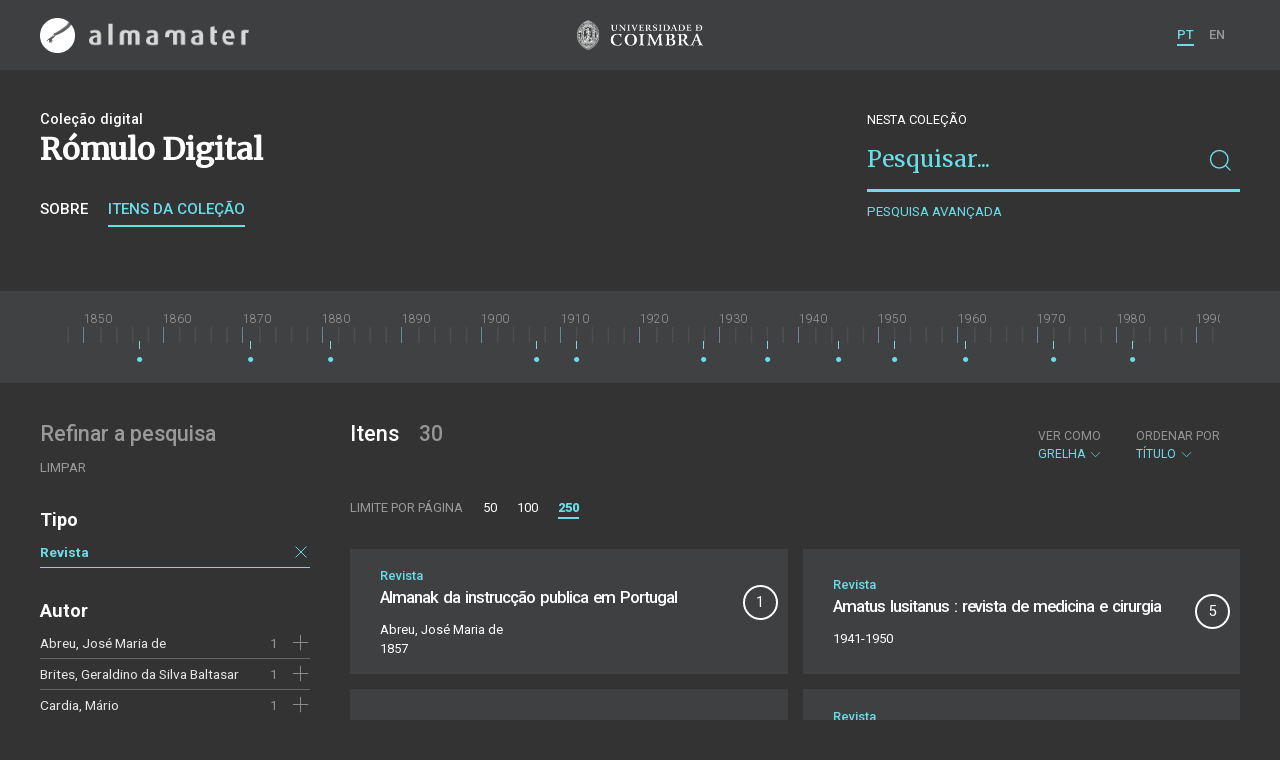

--- FILE ---
content_type: text/html; charset=UTF-8
request_url: https://almamater.uc.pt/romulo/items?type=journal&_p=1&_l=250&_t=grid&_o=title&language=por
body_size: 84160
content:
<!doctype html>
<html lang="pt">
<head>
  <meta charset="UTF-8">
  <meta name="viewport" content="width=device-width, initial-scale=1.0">
  <meta http-equiv="X-UA-Compatible" content="ie=edge">
  <meta name="robots" content="index, follow">

  <title>Rómulo Digital</title>

  <link rel="icon" href="https://almamater.uc.pt/static/public/images/favicon.ico" type="image/x-icon" />

  <meta property="og:site_name" content="am.uc.pt">
  <meta property="og:url" content="https://almamater.uc.pt/romulo/items?type=journal&amp;_p=1&amp;_l=250&amp;_t=grid&amp;_o=title&amp;language=por">

  <link rel="stylesheet" href="https://almamater.uc.pt/static/public/styles/vendor.css?v=201904080000">
  <link rel="stylesheet" href="https://almamater.uc.pt/static/public/styles/main.css?v=201904080000">

  <script src="https://almamater.uc.pt/static/public/scripts/vendor.js?v=201904080000"></script>

</head>
<body>

  <div class="cookies">
    <div class="uk-container">
      <div class="title" uk-scrollspy="cls: uk-animation-slide-left; repeat: true">Os cookies.</div>
      <p uk-scrollspy="cls: uk-animation-slide-left; repeat: true">Este site utiliza cookies para lhe proporcionar uma melhor experiência de utilização.</p>
      <button uk-scrollspy="cls: uk-animation-fade; repeat: true" class="cookies-close-button">OK, ACEITO</button>
    </div>
  </div>

  <div class="uk-offcanvas-content">

    <div id="offcanvas-nav-primary" uk-offcanvas="overlay: true; mode: slide;">
      <div class="uk-offcanvas-bar uk-flex uk-flex-column">

        <div class="brand">
          <div class="logo-am">
            <img class="logo-am-ico" src="https://almamater.uc.pt/static/public/images/logo-am-ico.png?v=201904080000?v=3">
            <img class="logo-am-lettering" src="https://almamater.uc.pt/static/public/images/logo-am-lettering.png?v=201904080000?v=3">
          </div>
        </div>

        <h1 class="collection-title">
            Rómulo Digital
        </h1>

        <nav class="collection-nav">
          <ul class="uk-nav">
            <li>
              <a href="https://almamater.uc.pt/romulo">
Sobre              </a>
            </li>
            <li>
              <a href="https://almamater.uc.pt/romulo/items">
Itens da coleção              </a>
            </li>
          </ul>
        </nav>

        <div class="search-block">
          <div>
            <form class="uk-search uk-search-default" method="get" action="https://almamater.uc.pt/romulo/items">
              <button type="submit" class="uk-search-icon-flip" uk-search-icon></button>
              <input class="uk-search-input" type="search" name="_s" placeholder="Pesquisar...">
            </form>
            <!-- <button uk-toggle="target: .advanced-search-toggle; cls: uk-hidden;" class="uk-margin-small-top advanced-search-toggle-btn uk-button uk-button-link" type="button">
Pesquisa avançada            </button> -->
          </div>
        </div>

        <div class="include-content"><h2 class="uk-text-muted">Refinar a pesquisa</h2>
<div class="facets">
  <div class="facet">
    <h3 class="facet-title">Tipo</h3>
      <div class="facet-entry active">
        <div class="facet-entry-body">
          <div class="facet-entry-title uk-text-truncate">
            <a href="https://almamater.uc.pt/romulo/items?type=journal&amp;_p=1&amp;_l=250&amp;_t=grid&amp;_o=title&amp;language=por">Revista</a>
          </div>
          <div class="facet-entry-length">
          </div>
          <div class="facet-entry-controls">
            <a href="https://almamater.uc.pt/romulo/items?_p=1&amp;_l=250&amp;_t=grid&amp;_o=title&amp;language=por" uk-icon="icon: close"></a>
          </div>
        </div>
      </div>

  </div>
  <div class="facet">
    <h3 class="facet-title">Autor</h3>
      <div class="facet-entry ">
        <div class="facet-entry-body">
          <div class="facet-entry-title uk-text-truncate">
            <a href="https://almamater.uc.pt/romulo/items?type=journal&amp;_p=1&amp;_l=250&amp;_t=grid&amp;_o=title&amp;language=por&amp;author=Abreu%2C+Jos%C3%A9+Maria+de">Abreu, José Maria de</a>
          </div>
          <div class="facet-entry-length">
1          </div>
          <div class="facet-entry-controls">
              <a href="https://almamater.uc.pt/romulo/items?type=journal&amp;_p=1&amp;_l=250&amp;_t=grid&amp;_o=title&amp;language=por&amp;author=Abreu%2C+Jos%C3%A9+Maria+de" uk-icon="icon: plus"></a>
          </div>
        </div>
      </div>
      <div class="facet-entry ">
        <div class="facet-entry-body">
          <div class="facet-entry-title uk-text-truncate">
            <a href="https://almamater.uc.pt/romulo/items?type=journal&amp;_p=1&amp;_l=250&amp;_t=grid&amp;_o=title&amp;language=por&amp;author=Brites%2C+Geraldino+da+Silva+Baltasar">Brites, Geraldino da Silva Baltasar</a>
          </div>
          <div class="facet-entry-length">
1          </div>
          <div class="facet-entry-controls">
              <a href="https://almamater.uc.pt/romulo/items?type=journal&amp;_p=1&amp;_l=250&amp;_t=grid&amp;_o=title&amp;language=por&amp;author=Brites%2C+Geraldino+da+Silva+Baltasar" uk-icon="icon: plus"></a>
          </div>
        </div>
      </div>
      <div class="facet-entry ">
        <div class="facet-entry-body">
          <div class="facet-entry-title uk-text-truncate">
            <a href="https://almamater.uc.pt/romulo/items?type=journal&amp;_p=1&amp;_l=250&amp;_t=grid&amp;_o=title&amp;language=por&amp;author=Cardia%2C+M%C3%A1rio">Cardia, Mário</a>
          </div>
          <div class="facet-entry-length">
1          </div>
          <div class="facet-entry-controls">
              <a href="https://almamater.uc.pt/romulo/items?type=journal&amp;_p=1&amp;_l=250&amp;_t=grid&amp;_o=title&amp;language=por&amp;author=Cardia%2C+M%C3%A1rio" uk-icon="icon: plus"></a>
          </div>
        </div>
      </div>
      <div class="facet-entry ">
        <div class="facet-entry-body">
          <div class="facet-entry-title uk-text-truncate">
            <a href="https://almamater.uc.pt/romulo/items?type=journal&amp;_p=1&amp;_l=250&amp;_t=grid&amp;_o=title&amp;language=por&amp;author=Castilho%2C+Alexandre+Magno+de">Castilho, Alexandre Magno de</a>
          </div>
          <div class="facet-entry-length">
1          </div>
          <div class="facet-entry-controls">
              <a href="https://almamater.uc.pt/romulo/items?type=journal&amp;_p=1&amp;_l=250&amp;_t=grid&amp;_o=title&amp;language=por&amp;author=Castilho%2C+Alexandre+Magno+de" uk-icon="icon: plus"></a>
          </div>
        </div>
      </div>
      <div class="facet-entry ">
        <div class="facet-entry-body">
          <div class="facet-entry-title uk-text-truncate">
            <a href="https://almamater.uc.pt/romulo/items?type=journal&amp;_p=1&amp;_l=250&amp;_t=grid&amp;_o=title&amp;language=por&amp;author=Coelho%2C+Adolfo">Coelho, Adolfo</a>
          </div>
          <div class="facet-entry-length">
1          </div>
          <div class="facet-entry-controls">
              <a href="https://almamater.uc.pt/romulo/items?type=journal&amp;_p=1&amp;_l=250&amp;_t=grid&amp;_o=title&amp;language=por&amp;author=Coelho%2C+Adolfo" uk-icon="icon: plus"></a>
          </div>
        </div>
      </div>

      <a class="explore-more" href="https://almamater.uc.pt/romulo/items/facet/author?type=journal&amp;_p=1&amp;_l=250&amp;_t=grid&amp;_o=title&amp;language=por">Ver mais</a>
  </div>
  <div class="facet">
    <h3 class="facet-title">Data</h3>
      <div class="facet-entry ">
        <div class="facet-entry-body">
          <div class="facet-entry-title uk-text-truncate">
            <a href="https://almamater.uc.pt/romulo/items?type=journal&amp;_p=1&amp;_l=250&amp;_t=grid&amp;_o=title&amp;language=por&amp;date=19730101&amp;_date_interval=1973">1973</a>
          </div>
          <div class="facet-entry-length">
5          </div>
          <div class="facet-entry-controls">
              <a href="https://almamater.uc.pt/romulo/items?type=journal&amp;_p=1&amp;_l=250&amp;_t=grid&amp;_o=title&amp;language=por&amp;date=19730101&amp;_date_interval=1973" uk-icon="icon: plus"></a>
          </div>
        </div>
      </div>
      <div class="facet-entry ">
        <div class="facet-entry-body">
          <div class="facet-entry-title uk-text-truncate">
            <a href="https://almamater.uc.pt/romulo/items?type=journal&amp;_p=1&amp;_l=250&amp;_t=grid&amp;_o=title&amp;language=por&amp;date=19380101&amp;_date_interval=1938">1938</a>
          </div>
          <div class="facet-entry-length">
2          </div>
          <div class="facet-entry-controls">
              <a href="https://almamater.uc.pt/romulo/items?type=journal&amp;_p=1&amp;_l=250&amp;_t=grid&amp;_o=title&amp;language=por&amp;date=19380101&amp;_date_interval=1938" uk-icon="icon: plus"></a>
          </div>
        </div>
      </div>
      <div class="facet-entry ">
        <div class="facet-entry-body">
          <div class="facet-entry-title uk-text-truncate">
            <a href="https://almamater.uc.pt/romulo/items?type=journal&amp;_p=1&amp;_l=250&amp;_t=grid&amp;_o=title&amp;language=por&amp;date=19090101&amp;date=19070101&amp;_date_interval=1907-1909">1907-1909</a>
          </div>
          <div class="facet-entry-length">
2          </div>
          <div class="facet-entry-controls">
              <a href="https://almamater.uc.pt/romulo/items?type=journal&amp;_p=1&amp;_l=250&amp;_t=grid&amp;_o=title&amp;language=por&amp;date=19090101&amp;date=19070101&amp;_date_interval=1907-1909" uk-icon="icon: plus"></a>
          </div>
        </div>
      </div>
      <div class="facet-entry ">
        <div class="facet-entry-body">
          <div class="facet-entry-title uk-text-truncate">
            <a href="https://almamater.uc.pt/romulo/items?type=journal&amp;_p=1&amp;_l=250&amp;_t=grid&amp;_o=title&amp;language=por&amp;date=19060101&amp;date=18810101&amp;_date_interval=1881-1906">1881-1906</a>
          </div>
          <div class="facet-entry-length">
2          </div>
          <div class="facet-entry-controls">
              <a href="https://almamater.uc.pt/romulo/items?type=journal&amp;_p=1&amp;_l=250&amp;_t=grid&amp;_o=title&amp;language=por&amp;date=19060101&amp;date=18810101&amp;_date_interval=1881-1906" uk-icon="icon: plus"></a>
          </div>
        </div>
      </div>
      <div class="facet-entry ">
        <div class="facet-entry-body">
          <div class="facet-entry-title uk-text-truncate">
            <a href="https://almamater.uc.pt/romulo/items?type=journal&amp;_p=1&amp;_l=250&amp;_t=grid&amp;_o=title&amp;language=por&amp;date=18710101&amp;date=18570101&amp;_date_interval=1857-1871">1857-1871</a>
          </div>
          <div class="facet-entry-length">
2          </div>
          <div class="facet-entry-controls">
              <a href="https://almamater.uc.pt/romulo/items?type=journal&amp;_p=1&amp;_l=250&amp;_t=grid&amp;_o=title&amp;language=por&amp;date=18710101&amp;date=18570101&amp;_date_interval=1857-1871" uk-icon="icon: plus"></a>
          </div>
        </div>
      </div>

      <a class="explore-more" href="https://almamater.uc.pt/romulo/items/facet/date?type=journal&amp;_p=1&amp;_l=250&amp;_t=grid&amp;_o=title&amp;language=por">Ver mais</a>
  </div>
  <div class="facet">
    <h3 class="facet-title">Local de publicação</h3>
      <div class="facet-entry ">
        <div class="facet-entry-body">
          <div class="facet-entry-title uk-text-truncate">
            <a href="https://almamater.uc.pt/romulo/items?type=journal&amp;_p=1&amp;_l=250&amp;_t=grid&amp;_o=title&amp;language=por&amp;location=Lisboa">Lisboa</a>
          </div>
          <div class="facet-entry-length">
20          </div>
          <div class="facet-entry-controls">
              <a href="https://almamater.uc.pt/romulo/items?type=journal&amp;_p=1&amp;_l=250&amp;_t=grid&amp;_o=title&amp;language=por&amp;location=Lisboa" uk-icon="icon: plus"></a>
          </div>
        </div>
      </div>
      <div class="facet-entry ">
        <div class="facet-entry-body">
          <div class="facet-entry-title uk-text-truncate">
            <a href="https://almamater.uc.pt/romulo/items?type=journal&amp;_p=1&amp;_l=250&amp;_t=grid&amp;_o=title&amp;language=por&amp;location=Coimbra">Coimbra</a>
          </div>
          <div class="facet-entry-length">
6          </div>
          <div class="facet-entry-controls">
              <a href="https://almamater.uc.pt/romulo/items?type=journal&amp;_p=1&amp;_l=250&amp;_t=grid&amp;_o=title&amp;language=por&amp;location=Coimbra" uk-icon="icon: plus"></a>
          </div>
        </div>
      </div>
      <div class="facet-entry ">
        <div class="facet-entry-body">
          <div class="facet-entry-title uk-text-truncate">
            <a href="https://almamater.uc.pt/romulo/items?type=journal&amp;_p=1&amp;_l=250&amp;_t=grid&amp;_o=title&amp;language=por&amp;location=Porto">Porto</a>
          </div>
          <div class="facet-entry-length">
1          </div>
          <div class="facet-entry-controls">
              <a href="https://almamater.uc.pt/romulo/items?type=journal&amp;_p=1&amp;_l=250&amp;_t=grid&amp;_o=title&amp;language=por&amp;location=Porto" uk-icon="icon: plus"></a>
          </div>
        </div>
      </div>
      <div class="facet-entry ">
        <div class="facet-entry-body">
          <div class="facet-entry-title uk-text-truncate">
            <a href="https://almamater.uc.pt/romulo/items?type=journal&amp;_p=1&amp;_l=250&amp;_t=grid&amp;_o=title&amp;language=por&amp;location=Venda+Nova">Venda Nova</a>
          </div>
          <div class="facet-entry-length">
1          </div>
          <div class="facet-entry-controls">
              <a href="https://almamater.uc.pt/romulo/items?type=journal&amp;_p=1&amp;_l=250&amp;_t=grid&amp;_o=title&amp;language=por&amp;location=Venda+Nova" uk-icon="icon: plus"></a>
          </div>
        </div>
      </div>

  </div>
  <div class="facet">
    <h3 class="facet-title">Assunto</h3>
      <div class="facet-entry ">
        <div class="facet-entry-body">
          <div class="facet-entry-title uk-text-truncate">
            <a href="https://almamater.uc.pt/romulo/items?type=journal&amp;_p=1&amp;_l=250&amp;_t=grid&amp;_o=title&amp;language=por&amp;subject=Bibliografia+%28Orta%2C+Garcia+de%29">Bibliografia (Orta, Garcia de)</a>
          </div>
          <div class="facet-entry-length">
8          </div>
          <div class="facet-entry-controls">
              <a href="https://almamater.uc.pt/romulo/items?type=journal&amp;_p=1&amp;_l=250&amp;_t=grid&amp;_o=title&amp;language=por&amp;subject=Bibliografia+%28Orta%2C+Garcia+de%29" uk-icon="icon: plus"></a>
          </div>
        </div>
      </div>
      <div class="facet-entry ">
        <div class="facet-entry-body">
          <div class="facet-entry-title uk-text-truncate">
            <a href="https://almamater.uc.pt/romulo/items?type=journal&amp;_p=1&amp;_l=250&amp;_t=grid&amp;_o=title&amp;language=por&amp;subject=Medicina">Medicina</a>
          </div>
          <div class="facet-entry-length">
5          </div>
          <div class="facet-entry-controls">
              <a href="https://almamater.uc.pt/romulo/items?type=journal&amp;_p=1&amp;_l=250&amp;_t=grid&amp;_o=title&amp;language=por&amp;subject=Medicina" uk-icon="icon: plus"></a>
          </div>
        </div>
      </div>
      <div class="facet-entry ">
        <div class="facet-entry-body">
          <div class="facet-entry-title uk-text-truncate">
            <a href="https://almamater.uc.pt/romulo/items?type=journal&amp;_p=1&amp;_l=250&amp;_t=grid&amp;_o=title&amp;language=por&amp;subject=Cie%CC%82ncias+biolo%CC%81gicas">Ciências biológicas</a>
          </div>
          <div class="facet-entry-length">
1          </div>
          <div class="facet-entry-controls">
              <a href="https://almamater.uc.pt/romulo/items?type=journal&amp;_p=1&amp;_l=250&amp;_t=grid&amp;_o=title&amp;language=por&amp;subject=Cie%CC%82ncias+biolo%CC%81gicas" uk-icon="icon: plus"></a>
          </div>
        </div>
      </div>
      <div class="facet-entry ">
        <div class="facet-entry-body">
          <div class="facet-entry-title uk-text-truncate">
            <a href="https://almamater.uc.pt/romulo/items?type=journal&amp;_p=1&amp;_l=250&amp;_t=grid&amp;_o=title&amp;language=por&amp;subject=Cie%CC%82ncias+geolo%CC%81gicas">Ciências geológicas</a>
          </div>
          <div class="facet-entry-length">
1          </div>
          <div class="facet-entry-controls">
              <a href="https://almamater.uc.pt/romulo/items?type=journal&amp;_p=1&amp;_l=250&amp;_t=grid&amp;_o=title&amp;language=por&amp;subject=Cie%CC%82ncias+geolo%CC%81gicas" uk-icon="icon: plus"></a>
          </div>
        </div>
      </div>
      <div class="facet-entry ">
        <div class="facet-entry-body">
          <div class="facet-entry-title uk-text-truncate">
            <a href="https://almamater.uc.pt/romulo/items?type=journal&amp;_p=1&amp;_l=250&amp;_t=grid&amp;_o=title&amp;language=por&amp;subject=Ciru%CC%81rgia">Cirúrgia</a>
          </div>
          <div class="facet-entry-length">
1          </div>
          <div class="facet-entry-controls">
              <a href="https://almamater.uc.pt/romulo/items?type=journal&amp;_p=1&amp;_l=250&amp;_t=grid&amp;_o=title&amp;language=por&amp;subject=Ciru%CC%81rgia" uk-icon="icon: plus"></a>
          </div>
        </div>
      </div>

      <a class="explore-more" href="https://almamater.uc.pt/romulo/items/facet/subject?type=journal&amp;_p=1&amp;_l=250&amp;_t=grid&amp;_o=title&amp;language=por">Ver mais</a>
  </div>
  <div class="facet">
    <h3 class="facet-title">Idioma</h3>
      <div class="facet-entry active">
        <div class="facet-entry-body">
          <div class="facet-entry-title uk-text-truncate">
            <a href="https://almamater.uc.pt/romulo/items?type=journal&amp;_p=1&amp;_l=250&amp;_t=grid&amp;_o=title&amp;language=por">Português</a>
          </div>
          <div class="facet-entry-length">
          </div>
          <div class="facet-entry-controls">
            <a href="https://almamater.uc.pt/romulo/items?type=journal&amp;_p=1&amp;_l=250&amp;_t=grid&amp;_o=title" uk-icon="icon: close"></a>
          </div>
        </div>
      </div>

  </div>
</div>
</div>

        <nav class="language-nav">
          <ul class="uk-nav">
            <li uk-icon="world"></li>
            <li><a href="https://almamater.uc.pt/language/pt">PT</a></li>
            <li><a href="https://almamater.uc.pt/language/en">EN</a></li>
          </ul>
        </nav>

        <footer>
          <div class="footer-copyright">
            <div>Coleções Digitais da Universidade de Coimbra</div>
            <div class="legal">SIBUC / UNIVERSIDADE DE COIMBRA © 2018</div>
          </div>
          <div class="footer-developer">
            Made by <a href="https://www.uc.pt/sibuc">SIBUC</a> and <a href="https://www.framework.pt">Framework</a>
          </div>
        </footer>

      </div>
    </div>

    <header uk-sticky="sel-target: .uk-navbar-container; cls-active: uk-navbar-sticky">
      <nav class="uk-navbar-container uk-container uk-navbar-transparent" uk-navbar>
        <div class="nav-overlay uk-navbar-left uk-flex-1" hidden>
          <form class="search-block uk-search uk-search-default uk-width-expand" method="get" action="https://almamater.uc.pt/romulo/items">
            <button type="submit" class="uk-search-icon-flip" uk-search-icon></button>
            <input class="uk-search-input" type="search" name="_s" placeholder="Pesquisar..." value="" autofocus>
          </form>
          <a class="uk-navbar-toggle" uk-close uk-toggle="target: .nav-overlay; animation: uk-animation-fade" href="#"></a>
        </div>
        <div class="nav-overlay uk-navbar-left">
          <a class="logo-am" href="https://almamater.uc.pt/">
            <img class="logo-am-ico" src="https://almamater.uc.pt/static/public/images/logo-am-ico.png?v=201904080000">
            <img class="logo-am-lettering" src="https://almamater.uc.pt/static/public/images/logo-am-lettering.png?v=201904080000">
          </a>
        </div>
        <div class="nav-overlay uk-navbar-center">
          <a class="logo-uc" href="https://www.uc.pt">
            <img class="logo-uc-ico" src="https://almamater.uc.pt/static/public/images/logo-uc-v2019-web.png?v=201904080000" uk-img>
          </a>
          <a class="uk-navbar-toggle" uk-search-icon uk-toggle="target: .nav-overlay; animation: uk-animation-fade" href="#"></a>
        </div>
        <div class="nav-overlay uk-navbar-right">
          <ul class="uk-navbar-nav">
            <li class="active">
              <a href="https://almamater.uc.pt/language/pt">PT</a>
            </li>
            <li class="">
              <a href="https://almamater.uc.pt/language/en">EN</a>
            </li>
          </ul>
          <a class="uk-navbar-toggle uk-hidden@s" href="#offcanvas-nav-primary" uk-toggle>
            <span uk-navbar-toggle-icon></span>
          </a>
        </div>
      </nav>
    </header>

<div class="collection-header uk-section">
  <div class="uk-container">
    <div uk-grid class="uk-grid">

      <div class="uk-width-2-3@s uk-flex-1">

<div class="collection-type">Coleção digital</div>

<h1 class="collection-title">Rómulo Digital</h1>


<nav class="collection-nav">
  <ul class="uk-subnav">
    <li>
      <a href="https://almamater.uc.pt/romulo">Sobre</a>
    </li>
    <li class="uk-active">
      <a href="https://almamater.uc.pt/romulo/items">Itens da coleção</a>
    </li>
  </ul>
</nav>

      </div>

      <div class="uk-width-1-3@s uk-visible@s advanced-search-toggle">
        <div class="search-block">
          <div class="dropdown-title uk-text-white">
Nesta coleção          </div>
          <div>
            <form class="uk-search uk-search-default" method="get">
              <input type="hidden" name="_p" value="1">
              <input type="hidden" name="_l" value="250">
              <input type="hidden" name="_t" value="grid">
              <input type="hidden" name="_o" value="title">
                  <input type="hidden" name="type" value="journal">
                  <input type="hidden" name="language" value="por">
              <button type="submit" class="uk-search-icon-flip" uk-search-icon></button>
              <input class="uk-search-input" type="search" name="_s" placeholder="Pesquisar..."
                value="">
            </form>
            <!-- <button uk-toggle="target: .advanced-search-toggle; cls: uk-hidden;" class="uk-margin-small-top advanced-search-toggle-btn uk-button uk-button-link" type="button">
Pesquisa avançada            </button> -->
            <a class="uk-button uk-button-link advanced-search-toggle-btn uk-margin-small-top" href="https://almamater.uc.pt/romulo/advanced-search?type=journal&amp;_p=1&amp;_l=250&amp;_t=grid&amp;_o=title&amp;language=por">
Pesquisa avançada            </a>
          </div>
        </div>
      </div>
      </div>

  </div>
</div>
<div class="collection-timeline">
  <div class="uk-container">
    <div class="tl-container">
      <div class="tl-content">
        <div class="tl-drag"></div>
        <div class="tl-timeline"></div>
      </div>
    </div>
  </div>
</div>

<div class="uk-section main">
  <div class="uk-container">

    <div uk-grid>

      <div class="uk-width-1-4@s block uk-visible@s">

        <div class="block-header uk-grid-small uk-child-width-1-2 uk-child-width-1-1@s" uk-grid>
          <div class="block-header-title">
            <h2 class="uk-text-muted">Refinar a pesquisa</h2>
          </div>
          <div class="block-header-nav align-left">
            <ul class="uk-subnav">
              <li>
                <a href="https://almamater.uc.pt/romulo/items?_p=1&amp;_l=250&amp;_t=grid&amp;_o=title">Limpar</a>
              </li>
            </ul>
          </div>
        </div>

        <div class="facets">

            <div class="facet">
              <h3 class="facet-title">Tipo</h3>


                  <div class="facet-entry active">
                    <div class="facet-entry-body">
                      <div class="facet-entry-title uk-text-truncate">
                          <a href="https://almamater.uc.pt/romulo/items?type=journal&amp;_p=1&amp;_l=250&amp;_t=grid&amp;_o=title&amp;language=por">Revista</a>
                      </div>
                      <div class="facet-entry-length">
                      </div>
                      <div class="facet-entry-controls">
                          <a href="https://almamater.uc.pt/romulo/items?_p=1&amp;_l=250&amp;_t=grid&amp;_o=title&amp;language=por" uk-icon="icon: close"></a>
                      </div>
                    </div>
                  </div>

            </div>

            <div class="facet">
              <h3 class="facet-title">Autor</h3>


                  <div class="facet-entry ">
                    <div class="facet-entry-body">
                      <div class="facet-entry-title uk-text-truncate">
                          <a href="https://almamater.uc.pt/romulo/items?type=journal&amp;_p=1&amp;_l=250&amp;_t=grid&amp;_o=title&amp;language=por&amp;author=Abreu%2C+Jos%C3%A9+Maria+de">Abreu, José Maria de</a>
                      </div>
                      <div class="facet-entry-length">
1                      </div>
                      <div class="facet-entry-controls">
                            <a href="https://almamater.uc.pt/romulo/items?type=journal&amp;_p=1&amp;_l=250&amp;_t=grid&amp;_o=title&amp;language=por&amp;author=Abreu%2C+Jos%C3%A9+Maria+de" uk-icon="icon: plus"></a>
                      </div>
                    </div>
                  </div>


                  <div class="facet-entry ">
                    <div class="facet-entry-body">
                      <div class="facet-entry-title uk-text-truncate">
                          <a href="https://almamater.uc.pt/romulo/items?type=journal&amp;_p=1&amp;_l=250&amp;_t=grid&amp;_o=title&amp;language=por&amp;author=Brites%2C+Geraldino+da+Silva+Baltasar">Brites, Geraldino da Silva Baltasar</a>
                      </div>
                      <div class="facet-entry-length">
1                      </div>
                      <div class="facet-entry-controls">
                            <a href="https://almamater.uc.pt/romulo/items?type=journal&amp;_p=1&amp;_l=250&amp;_t=grid&amp;_o=title&amp;language=por&amp;author=Brites%2C+Geraldino+da+Silva+Baltasar" uk-icon="icon: plus"></a>
                      </div>
                    </div>
                  </div>


                  <div class="facet-entry ">
                    <div class="facet-entry-body">
                      <div class="facet-entry-title uk-text-truncate">
                          <a href="https://almamater.uc.pt/romulo/items?type=journal&amp;_p=1&amp;_l=250&amp;_t=grid&amp;_o=title&amp;language=por&amp;author=Cardia%2C+M%C3%A1rio">Cardia, Mário</a>
                      </div>
                      <div class="facet-entry-length">
1                      </div>
                      <div class="facet-entry-controls">
                            <a href="https://almamater.uc.pt/romulo/items?type=journal&amp;_p=1&amp;_l=250&amp;_t=grid&amp;_o=title&amp;language=por&amp;author=Cardia%2C+M%C3%A1rio" uk-icon="icon: plus"></a>
                      </div>
                    </div>
                  </div>


                  <div class="facet-entry ">
                    <div class="facet-entry-body">
                      <div class="facet-entry-title uk-text-truncate">
                          <a href="https://almamater.uc.pt/romulo/items?type=journal&amp;_p=1&amp;_l=250&amp;_t=grid&amp;_o=title&amp;language=por&amp;author=Castilho%2C+Alexandre+Magno+de">Castilho, Alexandre Magno de</a>
                      </div>
                      <div class="facet-entry-length">
1                      </div>
                      <div class="facet-entry-controls">
                            <a href="https://almamater.uc.pt/romulo/items?type=journal&amp;_p=1&amp;_l=250&amp;_t=grid&amp;_o=title&amp;language=por&amp;author=Castilho%2C+Alexandre+Magno+de" uk-icon="icon: plus"></a>
                      </div>
                    </div>
                  </div>


                  <div class="facet-entry ">
                    <div class="facet-entry-body">
                      <div class="facet-entry-title uk-text-truncate">
                          <a href="https://almamater.uc.pt/romulo/items?type=journal&amp;_p=1&amp;_l=250&amp;_t=grid&amp;_o=title&amp;language=por&amp;author=Coelho%2C+Adolfo">Coelho, Adolfo</a>
                      </div>
                      <div class="facet-entry-length">
1                      </div>
                      <div class="facet-entry-controls">
                            <a href="https://almamater.uc.pt/romulo/items?type=journal&amp;_p=1&amp;_l=250&amp;_t=grid&amp;_o=title&amp;language=por&amp;author=Coelho%2C+Adolfo" uk-icon="icon: plus"></a>
                      </div>
                    </div>
                  </div>

                  <a class="explore-more" href="https://almamater.uc.pt/romulo/items/facet/author?type=journal&amp;_p=1&amp;_l=250&amp;_t=grid&amp;_o=title&amp;language=por">Ver mais</a>
            </div>

            <div class="facet">
              <h3 class="facet-title">Data</h3>


                  <div class="facet-entry ">
                    <div class="facet-entry-body">
                      <div class="facet-entry-title uk-text-truncate">
                          <a href="https://almamater.uc.pt/romulo/items?type=journal&amp;_p=1&amp;_l=250&amp;_t=grid&amp;_o=title&amp;language=por&amp;date=19730101&amp;_date_interval=1973">1973</a>
                      </div>
                      <div class="facet-entry-length">
5                      </div>
                      <div class="facet-entry-controls">
                            <a href="https://almamater.uc.pt/romulo/items?type=journal&amp;_p=1&amp;_l=250&amp;_t=grid&amp;_o=title&amp;language=por&amp;date=19730101&amp;_date_interval=1973" uk-icon="icon: plus"></a>
                      </div>
                    </div>
                  </div>


                  <div class="facet-entry ">
                    <div class="facet-entry-body">
                      <div class="facet-entry-title uk-text-truncate">
                          <a href="https://almamater.uc.pt/romulo/items?type=journal&amp;_p=1&amp;_l=250&amp;_t=grid&amp;_o=title&amp;language=por&amp;date=19380101&amp;_date_interval=1938">1938</a>
                      </div>
                      <div class="facet-entry-length">
2                      </div>
                      <div class="facet-entry-controls">
                            <a href="https://almamater.uc.pt/romulo/items?type=journal&amp;_p=1&amp;_l=250&amp;_t=grid&amp;_o=title&amp;language=por&amp;date=19380101&amp;_date_interval=1938" uk-icon="icon: plus"></a>
                      </div>
                    </div>
                  </div>


                  <div class="facet-entry ">
                    <div class="facet-entry-body">
                      <div class="facet-entry-title uk-text-truncate">
                          <a href="https://almamater.uc.pt/romulo/items?type=journal&amp;_p=1&amp;_l=250&amp;_t=grid&amp;_o=title&amp;language=por&amp;date=19090101&amp;date=19070101&amp;_date_interval=1907-1909">1907-1909</a>
                      </div>
                      <div class="facet-entry-length">
2                      </div>
                      <div class="facet-entry-controls">
                            <a href="https://almamater.uc.pt/romulo/items?type=journal&amp;_p=1&amp;_l=250&amp;_t=grid&amp;_o=title&amp;language=por&amp;date=19090101&amp;date=19070101&amp;_date_interval=1907-1909" uk-icon="icon: plus"></a>
                      </div>
                    </div>
                  </div>


                  <div class="facet-entry ">
                    <div class="facet-entry-body">
                      <div class="facet-entry-title uk-text-truncate">
                          <a href="https://almamater.uc.pt/romulo/items?type=journal&amp;_p=1&amp;_l=250&amp;_t=grid&amp;_o=title&amp;language=por&amp;date=19060101&amp;date=18810101&amp;_date_interval=1881-1906">1881-1906</a>
                      </div>
                      <div class="facet-entry-length">
2                      </div>
                      <div class="facet-entry-controls">
                            <a href="https://almamater.uc.pt/romulo/items?type=journal&amp;_p=1&amp;_l=250&amp;_t=grid&amp;_o=title&amp;language=por&amp;date=19060101&amp;date=18810101&amp;_date_interval=1881-1906" uk-icon="icon: plus"></a>
                      </div>
                    </div>
                  </div>


                  <div class="facet-entry ">
                    <div class="facet-entry-body">
                      <div class="facet-entry-title uk-text-truncate">
                          <a href="https://almamater.uc.pt/romulo/items?type=journal&amp;_p=1&amp;_l=250&amp;_t=grid&amp;_o=title&amp;language=por&amp;date=18710101&amp;date=18570101&amp;_date_interval=1857-1871">1857-1871</a>
                      </div>
                      <div class="facet-entry-length">
2                      </div>
                      <div class="facet-entry-controls">
                            <a href="https://almamater.uc.pt/romulo/items?type=journal&amp;_p=1&amp;_l=250&amp;_t=grid&amp;_o=title&amp;language=por&amp;date=18710101&amp;date=18570101&amp;_date_interval=1857-1871" uk-icon="icon: plus"></a>
                      </div>
                    </div>
                  </div>

                  <a class="explore-more" href="https://almamater.uc.pt/romulo/items/facet/date?type=journal&amp;_p=1&amp;_l=250&amp;_t=grid&amp;_o=title&amp;language=por">Ver mais</a>
            </div>

            <div class="facet">
              <h3 class="facet-title">Local de publicação</h3>


                  <div class="facet-entry ">
                    <div class="facet-entry-body">
                      <div class="facet-entry-title uk-text-truncate">
                          <a href="https://almamater.uc.pt/romulo/items?type=journal&amp;_p=1&amp;_l=250&amp;_t=grid&amp;_o=title&amp;language=por&amp;location=Lisboa">Lisboa</a>
                      </div>
                      <div class="facet-entry-length">
20                      </div>
                      <div class="facet-entry-controls">
                            <a href="https://almamater.uc.pt/romulo/items?type=journal&amp;_p=1&amp;_l=250&amp;_t=grid&amp;_o=title&amp;language=por&amp;location=Lisboa" uk-icon="icon: plus"></a>
                      </div>
                    </div>
                  </div>


                  <div class="facet-entry ">
                    <div class="facet-entry-body">
                      <div class="facet-entry-title uk-text-truncate">
                          <a href="https://almamater.uc.pt/romulo/items?type=journal&amp;_p=1&amp;_l=250&amp;_t=grid&amp;_o=title&amp;language=por&amp;location=Coimbra">Coimbra</a>
                      </div>
                      <div class="facet-entry-length">
6                      </div>
                      <div class="facet-entry-controls">
                            <a href="https://almamater.uc.pt/romulo/items?type=journal&amp;_p=1&amp;_l=250&amp;_t=grid&amp;_o=title&amp;language=por&amp;location=Coimbra" uk-icon="icon: plus"></a>
                      </div>
                    </div>
                  </div>


                  <div class="facet-entry ">
                    <div class="facet-entry-body">
                      <div class="facet-entry-title uk-text-truncate">
                          <a href="https://almamater.uc.pt/romulo/items?type=journal&amp;_p=1&amp;_l=250&amp;_t=grid&amp;_o=title&amp;language=por&amp;location=Porto">Porto</a>
                      </div>
                      <div class="facet-entry-length">
1                      </div>
                      <div class="facet-entry-controls">
                            <a href="https://almamater.uc.pt/romulo/items?type=journal&amp;_p=1&amp;_l=250&amp;_t=grid&amp;_o=title&amp;language=por&amp;location=Porto" uk-icon="icon: plus"></a>
                      </div>
                    </div>
                  </div>


                  <div class="facet-entry ">
                    <div class="facet-entry-body">
                      <div class="facet-entry-title uk-text-truncate">
                          <a href="https://almamater.uc.pt/romulo/items?type=journal&amp;_p=1&amp;_l=250&amp;_t=grid&amp;_o=title&amp;language=por&amp;location=Venda+Nova">Venda Nova</a>
                      </div>
                      <div class="facet-entry-length">
1                      </div>
                      <div class="facet-entry-controls">
                            <a href="https://almamater.uc.pt/romulo/items?type=journal&amp;_p=1&amp;_l=250&amp;_t=grid&amp;_o=title&amp;language=por&amp;location=Venda+Nova" uk-icon="icon: plus"></a>
                      </div>
                    </div>
                  </div>

            </div>

            <div class="facet">
              <h3 class="facet-title">Assunto</h3>


                  <div class="facet-entry ">
                    <div class="facet-entry-body">
                      <div class="facet-entry-title uk-text-truncate">
                          <a href="https://almamater.uc.pt/romulo/items?type=journal&amp;_p=1&amp;_l=250&amp;_t=grid&amp;_o=title&amp;language=por&amp;subject=Bibliografia+%28Orta%2C+Garcia+de%29">Bibliografia (Orta, Garcia de)</a>
                      </div>
                      <div class="facet-entry-length">
8                      </div>
                      <div class="facet-entry-controls">
                            <a href="https://almamater.uc.pt/romulo/items?type=journal&amp;_p=1&amp;_l=250&amp;_t=grid&amp;_o=title&amp;language=por&amp;subject=Bibliografia+%28Orta%2C+Garcia+de%29" uk-icon="icon: plus"></a>
                      </div>
                    </div>
                  </div>


                  <div class="facet-entry ">
                    <div class="facet-entry-body">
                      <div class="facet-entry-title uk-text-truncate">
                          <a href="https://almamater.uc.pt/romulo/items?type=journal&amp;_p=1&amp;_l=250&amp;_t=grid&amp;_o=title&amp;language=por&amp;subject=Medicina">Medicina</a>
                      </div>
                      <div class="facet-entry-length">
5                      </div>
                      <div class="facet-entry-controls">
                            <a href="https://almamater.uc.pt/romulo/items?type=journal&amp;_p=1&amp;_l=250&amp;_t=grid&amp;_o=title&amp;language=por&amp;subject=Medicina" uk-icon="icon: plus"></a>
                      </div>
                    </div>
                  </div>


                  <div class="facet-entry ">
                    <div class="facet-entry-body">
                      <div class="facet-entry-title uk-text-truncate">
                          <a href="https://almamater.uc.pt/romulo/items?type=journal&amp;_p=1&amp;_l=250&amp;_t=grid&amp;_o=title&amp;language=por&amp;subject=Cie%CC%82ncias+biolo%CC%81gicas">Ciências biológicas</a>
                      </div>
                      <div class="facet-entry-length">
1                      </div>
                      <div class="facet-entry-controls">
                            <a href="https://almamater.uc.pt/romulo/items?type=journal&amp;_p=1&amp;_l=250&amp;_t=grid&amp;_o=title&amp;language=por&amp;subject=Cie%CC%82ncias+biolo%CC%81gicas" uk-icon="icon: plus"></a>
                      </div>
                    </div>
                  </div>


                  <div class="facet-entry ">
                    <div class="facet-entry-body">
                      <div class="facet-entry-title uk-text-truncate">
                          <a href="https://almamater.uc.pt/romulo/items?type=journal&amp;_p=1&amp;_l=250&amp;_t=grid&amp;_o=title&amp;language=por&amp;subject=Cie%CC%82ncias+geolo%CC%81gicas">Ciências geológicas</a>
                      </div>
                      <div class="facet-entry-length">
1                      </div>
                      <div class="facet-entry-controls">
                            <a href="https://almamater.uc.pt/romulo/items?type=journal&amp;_p=1&amp;_l=250&amp;_t=grid&amp;_o=title&amp;language=por&amp;subject=Cie%CC%82ncias+geolo%CC%81gicas" uk-icon="icon: plus"></a>
                      </div>
                    </div>
                  </div>


                  <div class="facet-entry ">
                    <div class="facet-entry-body">
                      <div class="facet-entry-title uk-text-truncate">
                          <a href="https://almamater.uc.pt/romulo/items?type=journal&amp;_p=1&amp;_l=250&amp;_t=grid&amp;_o=title&amp;language=por&amp;subject=Ciru%CC%81rgia">Cirúrgia</a>
                      </div>
                      <div class="facet-entry-length">
1                      </div>
                      <div class="facet-entry-controls">
                            <a href="https://almamater.uc.pt/romulo/items?type=journal&amp;_p=1&amp;_l=250&amp;_t=grid&amp;_o=title&amp;language=por&amp;subject=Ciru%CC%81rgia" uk-icon="icon: plus"></a>
                      </div>
                    </div>
                  </div>

                  <a class="explore-more" href="https://almamater.uc.pt/romulo/items/facet/subject?type=journal&amp;_p=1&amp;_l=250&amp;_t=grid&amp;_o=title&amp;language=por">Ver mais</a>
            </div>

            <div class="facet">
              <h3 class="facet-title">Idioma</h3>


                  <div class="facet-entry active">
                    <div class="facet-entry-body">
                      <div class="facet-entry-title uk-text-truncate">
                          <a href="https://almamater.uc.pt/romulo/items?type=journal&amp;_p=1&amp;_l=250&amp;_t=grid&amp;_o=title&amp;language=por">Português</a>
                      </div>
                      <div class="facet-entry-length">
                      </div>
                      <div class="facet-entry-controls">
                          <a href="https://almamater.uc.pt/romulo/items?type=journal&amp;_p=1&amp;_l=250&amp;_t=grid&amp;_o=title" uk-icon="icon: close"></a>
                      </div>
                    </div>
                  </div>

            </div>
        </div>

      </div>

      <div class="uk-width-3-4@s block collection-list-block">

        <!-- Paginação e limites -->
        <div class="block-header">

          <div class="uk-grid-small" uk-grid>

            <div class="block-header-title uk-width-1-2@s">
              <h2>Itens <small>30</small></h2>
              <div class="uk-margin-small-top uk-text-muted">
              </div>
            </div>

            <div class="block-header-nav uk-width-1-2@s">

              <div class="filter-dropdown">
                <button class="uk-button dropdown-button" type="button">
                  <label>Ver como</label> Grelha <span uk-icon="chevron-down"></span>
                </button>
                <div uk-dropdown>
                  <ul class="uk-nav uk-dropdown-nav">
                    <li><a href="https://almamater.uc.pt/romulo/items?type=journal&amp;_p=1&amp;_l=250&amp;_t=list&amp;_o=title&amp;language=por">Lista</a></li>
                    <li><a href="https://almamater.uc.pt/romulo/items?type=journal&amp;_p=1&amp;_l=250&amp;_t=gallery&amp;_o=title&amp;language=por">Galeria</a></li>
                  </ul>
                </div>
              </div>


                  <div class="filter-dropdown">
                    <button class="uk-button dropdown-button" type="button">
                      <label>Ordenar por</label> Título <span uk-icon="chevron-down"></span>
                    </button>
                    <div uk-dropdown>
                      <ul class="uk-nav uk-dropdown-nav">
                        <li><a href="https://almamater.uc.pt/romulo/items?type=journal&amp;_p=1&amp;_l=250&amp;_t=grid&amp;_o=-title&amp;language=por">Título (descendente)</a></li>
                        <li><a href="https://almamater.uc.pt/romulo/items?type=journal&amp;_p=1&amp;_l=250&amp;_t=grid&amp;_o=date&amp;language=por">Data (de publicação)</a></li>
                        <li><a href="https://almamater.uc.pt/romulo/items?type=journal&amp;_p=1&amp;_l=250&amp;_t=grid&amp;_o=-date&amp;language=por">Data (descendente)</a></li>
                      </ul>
                    </div>
                  </div>

            </div>

          </div>

          <div class="uk-grid-small page-controls-block" uk-grid>

            <div class="uk-width-auto@s">
              <ul class="uk-pagination">
                <li><span class="uk-text-uppercase">Limite por página</span></li>
                      <li><a href="https://almamater.uc.pt/romulo/items?type=journal&amp;_p=1&amp;_l=50&amp;_t=grid&amp;_o=title&amp;language=por">50</a></li>
                      <li><a href="https://almamater.uc.pt/romulo/items?type=journal&amp;_p=1&amp;_l=100&amp;_t=grid&amp;_o=title&amp;language=por">100</a></li>
                      <li class="uk-active"><span>250</span></li>
              </ul>
            </div>
          </div>

        </div>

        <!-- Lista de itens -->
        <div class="collections-entries view-as-grid">

          <div class="uk-child-width-1-2@m uk-grid-small uk-grid-match uk-grid"
            uk-scrollspy="target: > div, h3, p; cls: uk-animation-slide-top-small;" uk-grid>

              <div>
                <div class="uk-card card-grid uk-grid-small uk-grid" uk-grid>
                  <div class="uk-width-auto">
                  </div>
                  <div class="uk-width-expand">
                    <div class="card-metadata">

                      <div class="card-type">
                          Revista
                      </div>

                        <div class="uk-grid uk-grid-collapse uk-flex uk-flex-middle">
                          <div class="uk-width-expand">
                            <a class="card-title"
                              href="https://almamater.uc.pt/romulo/journal/128289">
                              <h3 class="shave-truncate">Almanak da instrucção publica em Portugal</h3>
                            </a>
                          </div>
                            <div class="uk-width-auto round-number round-number-small">1</div>
                        </div>

<div class="card-author">Abreu, José Maria de</div>
                      <div class="card-footer">
                        <div class="card-date">1857</div>
                      </div>

                    </div>
                  </div>
                </div>
              </div>
              <div>
                <div class="uk-card card-grid uk-grid-small uk-grid" uk-grid>
                  <div class="uk-width-auto">
                  </div>
                  <div class="uk-width-expand">
                    <div class="card-metadata">

                      <div class="card-type">
                          Revista
                      </div>

                        <div class="uk-grid uk-grid-collapse uk-flex uk-flex-middle">
                          <div class="uk-width-expand">
                            <a class="card-title"
                              href="https://almamater.uc.pt/romulo/journal/86852">
                              <h3 class="shave-truncate">Amatus lusitanus : revista de medicina e cirurgia</h3>
                            </a>
                          </div>
                            <div class="uk-width-auto round-number round-number-small">5</div>
                        </div>


                      <div class="card-footer">
                        <div class="card-date">1941-1950</div>
                      </div>

                    </div>
                  </div>
                </div>
              </div>
              <div>
                <div class="uk-card card-grid uk-grid-small uk-grid" uk-grid>
                  <div class="uk-width-auto">
                  </div>
                  <div class="uk-width-expand">
                    <div class="card-metadata">

                      <div class="card-type">
                          Revista
                      </div>

                        <div class="uk-grid uk-grid-collapse uk-flex uk-flex-middle">
                          <div class="uk-width-expand">
                            <a class="card-title"
                              href="https://almamater.uc.pt/romulo/journal/77600">
                              <h3 class="shave-truncate">Coimbra médica : revista de medicina e cirurgia</h3>
                            </a>
                          </div>
                            <div class="uk-width-auto round-number round-number-small">227</div>
                        </div>


                      <div class="card-footer">
                        <div class="card-date">1881-</div>
                      </div>

                    </div>
                  </div>
                </div>
              </div>
              <div>
                <div class="uk-card card-grid uk-grid-small uk-grid" uk-grid>
                  <div class="uk-width-auto">
                  </div>
                  <div class="uk-width-expand">
                    <div class="card-metadata">

                      <div class="card-type">
                          Revista
                      </div>

                        <div class="uk-grid uk-grid-collapse uk-flex uk-flex-middle">
                          <div class="uk-width-expand">
                            <a class="card-title"
                              href="https://almamater.uc.pt/romulo/journal/86850">
                              <h3 class="shave-truncate">Electricidade e mechanica : revista pratica de engenharia e de ensino technico</h3>
                            </a>
                          </div>
                            <div class="uk-width-auto round-number round-number-small">11</div>
                        </div>


                      <div class="card-footer">
                        <div class="card-date">1909-1934</div>
                      </div>

                    </div>
                  </div>
                </div>
              </div>
              <div>
                <div class="uk-card card-grid uk-grid-small uk-grid" uk-grid>
                  <div class="uk-width-auto">
                  </div>
                  <div class="uk-width-expand">
                    <div class="card-metadata">

                      <div class="card-type">
                          Revista
                      </div>

                        <div class="uk-grid uk-grid-collapse uk-flex uk-flex-middle">
                          <div class="uk-width-expand">
                            <a class="card-title"
                              href="https://almamater.uc.pt/romulo/journal/86848">
                              <h3 class="shave-truncate">O Engenheiro</h3>
                            </a>
                          </div>
                            <div class="uk-width-auto round-number round-number-small">1</div>
                        </div>


                      <div class="card-footer">
                        <div class="card-date">1945-1946</div>
                      </div>

                    </div>
                  </div>
                </div>
              </div>
              <div>
                <div class="uk-card card-grid uk-grid-small uk-grid" uk-grid>
                  <div class="uk-width-auto">
                  </div>
                  <div class="uk-width-expand">
                    <div class="card-metadata">

                      <div class="card-type">
                          Revista
                      </div>

                        <div class="uk-grid uk-grid-collapse uk-flex uk-flex-middle">
                          <div class="uk-width-expand">
                            <a class="card-title"
                              href="https://almamater.uc.pt/romulo/journal/86847">
                              <h3 class="shave-truncate">Estudos</h3>
                            </a>
                          </div>
                            <div class="uk-width-auto round-number round-number-small">103</div>
                        </div>


                      <div class="card-footer">
                        <div class="card-date">1954-</div>
                      </div>

                    </div>
                  </div>
                </div>
              </div>
              <div>
                <div class="uk-card card-grid uk-grid-small uk-grid" uk-grid>
                  <div class="uk-width-auto">
                  </div>
                  <div class="uk-width-expand">
                    <div class="card-metadata">

                      <div class="card-type">
                          Revista
                      </div>

                        <div class="uk-grid uk-grid-collapse uk-flex uk-flex-middle">
                          <div class="uk-width-expand">
                            <a class="card-title"
                              href="https://almamater.uc.pt/romulo/journal/86846">
                              <h3 class="shave-truncate">Folia Anatomica Universitatis Conimbrigensis</h3>
                            </a>
                          </div>
                            <div class="uk-width-auto round-number round-number-small">120</div>
                        </div>


                      <div class="card-footer">
                        <div class="card-date">1926-1990</div>
                      </div>

                    </div>
                  </div>
                </div>
              </div>
              <div>
                <div class="uk-card card-grid uk-grid-small uk-grid" uk-grid>
                  <div class="uk-width-auto">
                  </div>
                  <div class="uk-width-expand">
                    <div class="card-metadata">

                      <div class="card-type">
                          Revista
                      </div>

                        <div class="uk-grid uk-grid-collapse uk-flex uk-flex-middle">
                          <div class="uk-width-expand">
                            <a class="card-title"
                              href="https://almamater.uc.pt/romulo/journal/85285">
                              <h3 class="shave-truncate">Garcia de Orta : revista da Junta das Missões Geográficas e de Investigações do Ultramar</h3>
                            </a>
                          </div>
                            <div class="uk-width-auto round-number round-number-small">4</div>
                        </div>


                      <div class="card-footer">
                        <div class="card-date">1953-1972</div>
                      </div>

                    </div>
                  </div>
                </div>
              </div>
              <div>
                <div class="uk-card card-grid uk-grid-small uk-grid" uk-grid>
                  <div class="uk-width-auto">
                  </div>
                  <div class="uk-width-expand">
                    <div class="card-metadata">

                      <div class="card-type">
                          Revista
                      </div>

                        <div class="uk-grid uk-grid-collapse uk-flex uk-flex-middle">
                          <div class="uk-width-expand">
                            <a class="card-title"
                              href="https://almamater.uc.pt/romulo/journal/85183">
                              <h3 class="shave-truncate">Garcia de Orta. Série de antropobiologia</h3>
                            </a>
                          </div>
                            <div class="uk-width-auto round-number round-number-small">1</div>
                        </div>


                      <div class="card-footer">
                        <div class="card-date">1982-</div>
                      </div>

                    </div>
                  </div>
                </div>
              </div>
              <div>
                <div class="uk-card card-grid uk-grid-small uk-grid" uk-grid>
                  <div class="uk-width-auto">
                  </div>
                  <div class="uk-width-expand">
                    <div class="card-metadata">

                      <div class="card-type">
                          Revista
                      </div>

                        <div class="uk-grid uk-grid-collapse uk-flex uk-flex-middle">
                          <div class="uk-width-expand">
                            <a class="card-title"
                              href="https://almamater.uc.pt/romulo/journal/85179">
                              <h3 class="shave-truncate">Garcia de Orta. Série de antropologia</h3>
                            </a>
                          </div>
                            <div class="uk-width-auto round-number round-number-small">1</div>
                        </div>


                      <div class="card-footer">
                        <div class="card-date">1973</div>
                      </div>

                    </div>
                  </div>
                </div>
              </div>
              <div>
                <div class="uk-card card-grid uk-grid-small uk-grid" uk-grid>
                  <div class="uk-width-auto">
                  </div>
                  <div class="uk-width-expand">
                    <div class="card-metadata">

                      <div class="card-type">
                          Revista
                      </div>

                        <div class="uk-grid uk-grid-collapse uk-flex uk-flex-middle">
                          <div class="uk-width-expand">
                            <a class="card-title"
                              href="https://almamater.uc.pt/romulo/journal/85182">
                              <h3 class="shave-truncate">Garcia de Orta. Série de botânica</h3>
                            </a>
                          </div>
                            <div class="uk-width-auto round-number round-number-small">6</div>
                        </div>


                      <div class="card-footer">
                        <div class="card-date">1973-</div>
                      </div>

                    </div>
                  </div>
                </div>
              </div>
              <div>
                <div class="uk-card card-grid uk-grid-small uk-grid" uk-grid>
                  <div class="uk-width-auto">
                  </div>
                  <div class="uk-width-expand">
                    <div class="card-metadata">

                      <div class="card-type">
                          Revista
                      </div>

                        <div class="uk-grid uk-grid-collapse uk-flex uk-flex-middle">
                          <div class="uk-width-expand">
                            <a class="card-title"
                              href="https://almamater.uc.pt/romulo/journal/85180">
                              <h3 class="shave-truncate">Garcia de Orta. Série de estudos agronómicos</h3>
                            </a>
                          </div>
                            <div class="uk-width-auto round-number round-number-small">3</div>
                        </div>


                      <div class="card-footer">
                        <div class="card-date">1973-</div>
                      </div>

                    </div>
                  </div>
                </div>
              </div>
              <div>
                <div class="uk-card card-grid uk-grid-small uk-grid" uk-grid>
                  <div class="uk-width-auto">
                  </div>
                  <div class="uk-width-expand">
                    <div class="card-metadata">

                      <div class="card-type">
                          Revista
                      </div>

                        <div class="uk-grid uk-grid-collapse uk-flex uk-flex-middle">
                          <div class="uk-width-expand">
                            <a class="card-title"
                              href="https://almamater.uc.pt/romulo/journal/85177">
                              <h3 class="shave-truncate">Garcia de Orta. Série de farmacognosia</h3>
                            </a>
                          </div>
                            <div class="uk-width-auto round-number round-number-small">1</div>
                        </div>


                      <div class="card-footer">
                        <div class="card-date">1972</div>
                      </div>

                    </div>
                  </div>
                </div>
              </div>
              <div>
                <div class="uk-card card-grid uk-grid-small uk-grid" uk-grid>
                  <div class="uk-width-auto">
                  </div>
                  <div class="uk-width-expand">
                    <div class="card-metadata">

                      <div class="card-type">
                          Revista
                      </div>

                        <div class="uk-grid uk-grid-collapse uk-flex uk-flex-middle">
                          <div class="uk-width-expand">
                            <a class="card-title"
                              href="https://almamater.uc.pt/romulo/journal/85234">
                              <h3 class="shave-truncate">Garcia de Orta. Série de geografia</h3>
                            </a>
                          </div>
                            <div class="uk-width-auto round-number round-number-small">5</div>
                        </div>


                      <div class="card-footer">
                        <div class="card-date">1973-</div>
                      </div>

                    </div>
                  </div>
                </div>
              </div>
              <div>
                <div class="uk-card card-grid uk-grid-small uk-grid" uk-grid>
                  <div class="uk-width-auto">
                  </div>
                  <div class="uk-width-expand">
                    <div class="card-metadata">

                      <div class="card-type">
                          Revista
                      </div>

                        <div class="uk-grid uk-grid-collapse uk-flex uk-flex-middle">
                          <div class="uk-width-expand">
                            <a class="card-title"
                              href="https://almamater.uc.pt/romulo/journal/85178">
                              <h3 class="shave-truncate">Garcia de Orta. Série de geologia</h3>
                            </a>
                          </div>
                            <div class="uk-width-auto round-number round-number-small">8</div>
                        </div>


                      <div class="card-footer">
                        <div class="card-date">1973-</div>
                      </div>

                    </div>
                  </div>
                </div>
              </div>
              <div>
                <div class="uk-card card-grid uk-grid-small uk-grid" uk-grid>
                  <div class="uk-width-auto">
                  </div>
                  <div class="uk-width-expand">
                    <div class="card-metadata">

                      <div class="card-type">
                          Revista
                      </div>

                        <div class="uk-grid uk-grid-collapse uk-flex uk-flex-middle">
                          <div class="uk-width-expand">
                            <a class="card-title"
                              href="https://almamater.uc.pt/romulo/journal/85181">
                              <h3 class="shave-truncate">Garcia de Orta. Série de zoologia</h3>
                            </a>
                          </div>
                            <div class="uk-width-auto round-number round-number-small">10</div>
                        </div>


                      <div class="card-footer">
                        <div class="card-date">1972-</div>
                      </div>

                    </div>
                  </div>
                </div>
              </div>
              <div>
                <div class="uk-card card-grid uk-grid-small uk-grid" uk-grid>
                  <div class="uk-width-auto">
                  </div>
                  <div class="uk-width-expand">
                    <div class="card-metadata">

                      <div class="card-type">
                          Revista
                      </div>

                        <div class="uk-grid uk-grid-collapse uk-flex uk-flex-middle">
                          <div class="uk-width-expand">
                            <a class="card-title"
                              href="https://almamater.uc.pt/romulo/journal/77612">
                              <h3 class="shave-truncate">O médico : jornal de assuntos médicos e para-médicos</h3>
                            </a>
                          </div>
                            <div class="uk-width-auto round-number round-number-small">547</div>
                        </div>

<div class="card-author">Cardia, Mário</div>
                      <div class="card-footer">
                        <div class="card-date">1950-1992</div>
                      </div>

                    </div>
                  </div>
                </div>
              </div>
              <div>
                <div class="uk-card card-grid uk-grid-small uk-grid" uk-grid>
                  <div class="uk-width-auto">
                  </div>
                  <div class="uk-width-expand">
                    <div class="card-metadata">

                      <div class="card-type">
                          Revista
                      </div>

                        <div class="uk-grid uk-grid-collapse uk-flex uk-flex-middle">
                          <div class="uk-width-expand">
                            <a class="card-title"
                              href="https://almamater.uc.pt/romulo/journal/85073">
                              <h3 class="shave-truncate">Mundo da arte : revista de arte, arqueologia e etnografia</h3>
                            </a>
                          </div>
                            <div class="uk-width-auto round-number round-number-small">14</div>
                        </div>


                      <div class="card-footer">
                        <div class="card-date">1981-</div>
                      </div>

                    </div>
                  </div>
                </div>
              </div>
              <div>
                <div class="uk-card card-grid uk-grid-small uk-grid" uk-grid>
                  <div class="uk-width-auto">
                  </div>
                  <div class="uk-width-expand">
                    <div class="card-metadata">

                      <div class="card-type">
                          Revista
                      </div>

                        <div class="uk-grid uk-grid-collapse uk-flex uk-flex-middle">
                          <div class="uk-width-expand">
                            <a class="card-title"
                              href="https://almamater.uc.pt/romulo/journal/87529">
                              <h3 class="shave-truncate">Novo almanach de lembranças luso-brazileiro para o anno de...</h3>
                            </a>
                          </div>
                            <div class="uk-width-auto round-number round-number-small">1</div>
                        </div>

<div class="card-author">Castilho, Alexandre Magno de; Cordeiro, António Xavier Rodrigues</div>
                      <div class="card-footer">
                        <div class="card-date">1871-1931</div>
                      </div>

                    </div>
                  </div>
                </div>
              </div>
              <div>
                <div class="uk-card card-grid uk-grid-small uk-grid" uk-grid>
                  <div class="uk-width-auto">
                  </div>
                  <div class="uk-width-expand">
                    <div class="card-metadata">

                      <div class="card-type">
                          Revista
                      </div>

                        <div class="uk-grid uk-grid-collapse uk-flex uk-flex-middle">
                          <div class="uk-width-expand">
                            <a class="card-title"
                              href="https://almamater.uc.pt/romulo/journal/83397">
                              <h3 class="shave-truncate">Ocidente : revista portuguesa</h3>
                            </a>
                          </div>
                            <div class="uk-width-auto round-number round-number-small">15</div>
                        </div>


                      <div class="card-footer">
                        <div class="card-date">1938-</div>
                      </div>

                    </div>
                  </div>
                </div>
              </div>
              <div>
                <div class="uk-card card-grid uk-grid-small uk-grid" uk-grid>
                  <div class="uk-width-auto">
                  </div>
                  <div class="uk-width-expand">
                    <div class="card-metadata">

                      <div class="card-type">
                          Revista
                      </div>

                        <div class="uk-grid uk-grid-collapse uk-flex uk-flex-middle">
                          <div class="uk-width-expand">
                            <a class="card-title"
                              href="https://almamater.uc.pt/romulo/journal/86856">
                              <h3 class="shave-truncate">O Século Ilustrado : edição semanal do jornal &#34;O Século&#34;</h3>
                            </a>
                          </div>
                            <div class="uk-width-auto round-number round-number-small">4</div>
                        </div>


                      <div class="card-footer">
                        <div class="card-date">1938-1989</div>
                      </div>

                    </div>
                  </div>
                </div>
              </div>
              <div>
                <div class="uk-card card-grid uk-grid-small uk-grid" uk-grid>
                  <div class="uk-width-auto">
                  </div>
                  <div class="uk-width-expand">
                    <div class="card-metadata">

                      <div class="card-type">
                          Revista
                      </div>

                        <div class="uk-grid uk-grid-collapse uk-flex uk-flex-middle">
                          <div class="uk-width-expand">
                            <a class="card-title"
                              href="https://almamater.uc.pt/romulo/journal/78049">
                              <h3 class="shave-truncate">Portugal médico</h3>
                            </a>
                          </div>
                            <div class="uk-width-auto round-number round-number-small">110</div>
                        </div>


                      <div class="card-footer">
                        <div class="card-date">[1907]-</div>
                      </div>

                    </div>
                  </div>
                </div>
              </div>
              <div>
                <div class="uk-card card-grid uk-grid-small uk-grid" uk-grid>
                  <div class="uk-width-auto">
                  </div>
                  <div class="uk-width-expand">
                    <div class="card-metadata">

                      <div class="card-type">
                          Revista
                      </div>

                        <div class="uk-grid uk-grid-collapse uk-flex uk-flex-middle">
                          <div class="uk-width-expand">
                            <a class="card-title"
                              href="https://almamater.uc.pt/romulo/journal/84812">
                              <h3 class="shave-truncate">Publicações do Museu Nacional da Ciência e da Técnica</h3>
                            </a>
                          </div>
                            <div class="uk-width-auto round-number round-number-small">9</div>
                        </div>


                      <div class="card-footer">
                        <div class="card-date">1971-</div>
                      </div>

                    </div>
                  </div>
                </div>
              </div>
              <div>
                <div class="uk-card card-grid uk-grid-small uk-grid" uk-grid>
                  <div class="uk-width-auto">
                  </div>
                  <div class="uk-width-expand">
                    <div class="card-metadata">

                      <div class="card-type">
                          Revista
                      </div>

                        <div class="uk-grid uk-grid-collapse uk-flex uk-flex-middle">
                          <div class="uk-width-expand">
                            <a class="card-title"
                              href="https://almamater.uc.pt/romulo/journal/86853">
                              <h3 class="shave-truncate">Revista da Universidade de Coimbra</h3>
                            </a>
                          </div>
                            <div class="uk-width-auto round-number round-number-small">21</div>
                        </div>


                      <div class="card-footer">
                        <div class="card-date">1912-1999</div>
                      </div>

                    </div>
                  </div>
                </div>
              </div>
              <div>
                <div class="uk-card card-grid uk-grid-small uk-grid" uk-grid>
                  <div class="uk-width-auto">
                  </div>
                  <div class="uk-width-expand">
                    <div class="card-metadata">

                      <div class="card-type">
                          Revista
                      </div>

                        <div class="uk-grid uk-grid-collapse uk-flex uk-flex-middle">
                          <div class="uk-width-expand">
                            <a class="card-title"
                              href="https://almamater.uc.pt/romulo/journal/86849">
                              <h3 class="shave-truncate">Revista portuguesa de comunicações : quinzenário de estudo e divulgação dos problemas referentes aos transportes terrestres, marítimos e aéreos e ao turismo</h3>
                            </a>
                          </div>
                            <div class="uk-width-auto round-number round-number-small">6</div>
                        </div>


                      <div class="card-footer">
                        <div class="card-date">1929-</div>
                      </div>

                    </div>
                  </div>
                </div>
              </div>
              <div>
                <div class="uk-card card-grid uk-grid-small uk-grid" uk-grid>
                  <div class="uk-width-auto">
                  </div>
                  <div class="uk-width-expand">
                    <div class="card-metadata">

                      <div class="card-type">
                          Revista
                      </div>

                        <div class="uk-grid uk-grid-collapse uk-flex uk-flex-middle">
                          <div class="uk-width-expand">
                            <a class="card-title"
                              href="https://almamater.uc.pt/romulo/journal/83398">
                              <h3 class="shave-truncate">Temas de medicina</h3>
                            </a>
                          </div>
                            <div class="uk-width-auto round-number round-number-small">15</div>
                        </div>


                      <div class="card-footer">
                        <div class="card-date">1961-</div>
                      </div>

                    </div>
                  </div>
                </div>
              </div>
              <div>
                <div class="uk-card card-grid uk-grid-small uk-grid" uk-grid>
                  <div class="uk-width-auto">
                  </div>
                  <div class="uk-width-expand">
                    <div class="card-metadata">

                      <div class="card-type">
                          Revista
                      </div>

                        <div class="uk-grid uk-grid-collapse uk-flex uk-flex-middle">
                          <div class="uk-width-expand">
                            <a class="card-title"
                              href="https://almamater.uc.pt/romulo/journal/85126">
                              <h3 class="shave-truncate">Terapêutica : revista de medicina</h3>
                            </a>
                          </div>
                            <div class="uk-width-auto round-number round-number-small">7</div>
                        </div>


                      <div class="card-footer">
                        <div class="card-date">1952-</div>
                      </div>

                    </div>
                  </div>
                </div>
              </div>
              <div>
                <div class="uk-card card-grid uk-grid-small uk-grid" uk-grid>
                  <div class="uk-width-auto">
                  </div>
                  <div class="uk-width-expand">
                    <div class="card-metadata">

                      <div class="card-type">
                          Revista
                      </div>

                        <div class="uk-grid uk-grid-collapse uk-flex uk-flex-middle">
                          <div class="uk-width-expand">
                            <a class="card-title"
                              href="https://almamater.uc.pt/romulo/journal/87528">
                              <h3 class="shave-truncate">Técnica : revista de engenharia</h3>
                            </a>
                          </div>
                            <div class="uk-width-auto round-number round-number-small">6</div>
                        </div>


                      <div class="card-footer">
                        <div class="card-date">1928-</div>
                      </div>

                    </div>
                  </div>
                </div>
              </div>
              <div>
                <div class="uk-card card-grid uk-grid-small uk-grid" uk-grid>
                  <div class="uk-width-auto">
                  </div>
                  <div class="uk-width-expand">
                    <div class="card-metadata">

                      <div class="card-type">
                          Revista
                      </div>

                        <div class="uk-grid uk-grid-collapse uk-flex uk-flex-middle">
                          <div class="uk-width-expand">
                            <a class="card-title"
                              href="https://almamater.uc.pt/romulo/journal/83569">
                              <h3 class="shave-truncate">Tuberculose: boletim da Assistência Nacional aos Tuberculosos</h3>
                            </a>
                          </div>
                            <div class="uk-width-auto round-number round-number-small">8</div>
                        </div>


                      <div class="card-footer">
                        <div class="card-date">1906-1950</div>
                      </div>

                    </div>
                  </div>
                </div>
              </div>
              <div>
                <div class="uk-card card-grid uk-grid-small uk-grid" uk-grid>
                  <div class="uk-width-auto">
                  </div>
                  <div class="uk-width-expand">
                    <div class="card-metadata">

                      <div class="card-type">
                          Revista
                      </div>

                        <div class="uk-grid uk-grid-collapse uk-flex uk-flex-middle">
                          <div class="uk-width-expand">
                            <a class="card-title"
                              href="https://almamater.uc.pt/romulo/journal/83399">
                              <h3 class="shave-truncate">Vida contemporânea : revista mensal de estudos económicos, financeiros, sociais e literários</h3>
                            </a>
                          </div>
                            <div class="uk-width-auto round-number round-number-small">19</div>
                        </div>

<div class="card-author">Costa, Victor Júdice da</div>
                      <div class="card-footer">
                        <div class="card-date">1934-1936</div>
                      </div>

                    </div>
                  </div>
                </div>
              </div>

            </div>

        </div>
      </div>

    </div>


  </div>
</div>

    <footer>
      <div class="uk-container">
        <div class="footer-logos">
            <img src="https://almamater.uc.pt/collection/footer/b71e13949fea4ea2b2fdbfdefc1274fe/800/footer-logos-romulo.png" alt="Logotipo" img-responsive>
        </div>
        <div class="footer-copyright">
          <div>ALMA MATER</div>
          <div class="legal">SIBUC / UNIVERSIDADE DE COIMBRA © 2018</div>
        </div>
        <div class="footer-developer">
          {Custom} Made by <a href="https://www.uc.pt/sibuc">SIBUC</a> and <a href="https://www.framework.pt">Framework</a>
        </div>
      </div>
    </footer>

  </div>

  <!-- Global site tag (gtag.js) - Google Analytics -->
  <script async src="https://www.googletagmanager.com/gtag/js?id=UA-726452-34"></script>
  <script>
    window.dataLayer = window.dataLayer || [];
    function gtag(){dataLayer.push(arguments);}
    gtag('js', new Date());

    gtag('config', 'UA-726452-34');
  </script>

  <script src="https://almamater.uc.pt/static/public/scripts/main.js?v=201904080000"></script>
<script>
  var collectionDataSet = new vis.DataSet([{"start":"1973-01-01T00:00:00","total":5},{"start":"1938-01-01T00:00:00","total":2},{"start":"1972-01-01T00:00:00","total":2},{"start":"1857-01-01T00:00:00","total":1},{"start":"1871-01-01T00:00:00","total":1},{"start":"1881-01-01T00:00:00","total":1},{"start":"1906-01-01T00:00:00","total":1},{"start":"1907-01-01T00:00:00","total":1},{"start":"1909-01-01T00:00:00","total":1},{"start":"1912-01-01T00:00:00","total":1},{"start":"1926-01-01T00:00:00","total":1},{"start":"1928-01-01T00:00:00","total":1},{"start":"1929-01-01T00:00:00","total":1},{"start":"1934-01-01T00:00:00","total":1},{"start":"1945-01-01T00:00:00","total":1},{"start":"1950-01-01T00:00:00","total":1},{"start":"1952-01-01T00:00:00","total":1},{"start":"1953-01-01T00:00:00","total":1},{"start":"1954-01-01T00:00:00","total":1},{"start":"1961-01-01T00:00:00","total":1},{"start":"1971-01-01T00:00:00","total":1},{"start":"1981-01-01T00:00:00","total":1},{"start":"1982-01-01T00:00:00","total":1}]);
  amTimeline(collectionDataSet);
</script>

</body>

</html>